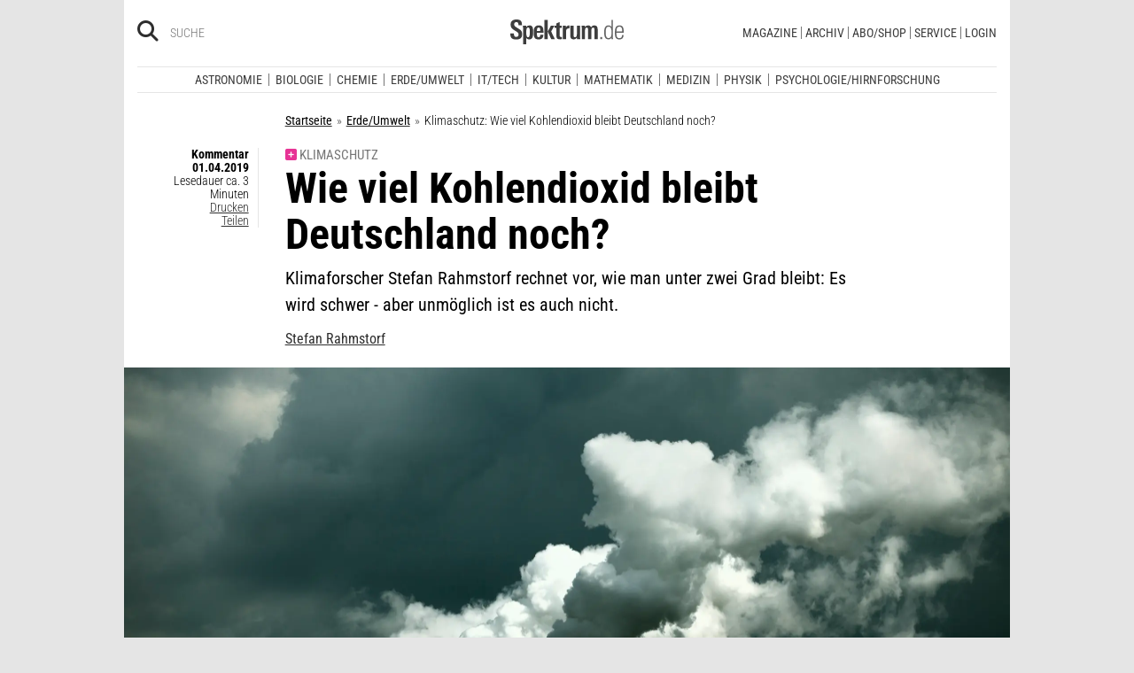

--- FILE ---
content_type: text/javascript
request_url: https://assets.poool.fr/lib-sdk.2.3.5-1768205195433.js
body_size: 6277
content:
/*! lib-sdk.js v2.3.5 12/01/2026 */
"use strict";(self.webpackChunk_poool_library=self.webpackChunk_poool_library||[]).push([[367],{533:(e,t,r)=>{r.r(t),r.d(t,{BrowserClient:()=>ge,cookiesHelper:()=>v,default:()=>ge});var n=Object.defineProperty,o=Object.defineProperties,i=Object.getOwnPropertyDescriptors,s=Object.getOwnPropertySymbols,a=Object.prototype.hasOwnProperty,l=Object.prototype.propertyIsEnumerable,c=e=>{throw TypeError(e)},u=(e,t,r)=>t in e?n(e,t,{enumerable:!0,configurable:!0,writable:!0,value:r}):e[t]=r,f=(e,t)=>{for(var r in t||(t={}))a.call(t,r)&&u(e,r,t[r]);if(s)for(var r of s(t))l.call(t,r)&&u(e,r,t[r]);return e},d=(e,t)=>o(e,i(t)),g=(e,t,r)=>t.has(e)||c("Cannot "+r),p=(e,t,r)=>(g(e,t,"read from private field"),r?r.call(e):t.get(e)),h=(e,t,r)=>t.has(e)?c("Cannot add the same private member more than once"):t instanceof WeakSet?t.add(e):t.set(e,r),y=(e,t,r)=>(g(e,t,"access private method"),r),m=(e,t,r)=>new Promise(((n,o)=>{var i=e=>{try{a(r.next(e))}catch(e){o(e)}},s=e=>{try{a(r.throw(e))}catch(e){o(e)}},a=e=>e.done?n(e.value):Promise.resolve(e.value).then(i,s);a((r=r.apply(e,t)).next())}));function b(e){for(var t=1;t<arguments.length;t++){var r=arguments[t];for(var n in r)e[n]=r[n]}return e}var v=function e(t,r){function n(e,n,o){if("undefined"!=typeof document){"number"==typeof(o=b({},r,o)).expires&&(o.expires=new Date(Date.now()+864e5*o.expires)),o.expires&&(o.expires=o.expires.toUTCString()),e=encodeURIComponent(e).replace(/%(2[346B]|5E|60|7C)/g,decodeURIComponent).replace(/[()]/g,escape);var i="";for(var s in o)o[s]&&(i+="; "+s,!0!==o[s]&&(i+="="+o[s].split(";")[0]));return document.cookie=e+"="+t.write(n,e)+i}}return Object.create({set:n,get:function(e){if("undefined"!=typeof document&&(!arguments.length||e)){for(var r=document.cookie?document.cookie.split("; "):[],n={},o=0;o<r.length;o++){var i=r[o].split("="),s=i.slice(1).join("=");try{var a=decodeURIComponent(i[0]);if(n[a]=t.read(s,a),e===a)break}catch(e){}}return e?n[e]:n}},remove:function(e,t){n(e,"",b({},t,{expires:-1}))},withAttributes:function(t){return e(this.converter,b({},this.attributes,t))},withConverter:function(t){return e(b({},this.converter,t),this.attributes)}},{attributes:{value:Object.freeze(r)},converter:{value:Object.freeze(t)}})}({read:function(e){return'"'===e[0]&&(e=e.slice(1,-1)),e.replace(/(%[\dA-F]{2})+/gi,decodeURIComponent)},write:function(e){return encodeURIComponent(e).replace(/%(2[346BF]|3[AC-F]|40|5[BDE]|60|7[BCD])/g,decodeURIComponent)}},{path:"/"}),k={};((e,t)=>{for(var r in t)n(e,r,{get:t[r],enumerable:!0})})(k,{exclude:()=>K,extract:()=>B,parse:()=>H,parseUrl:()=>D,pick:()=>J,stringify:()=>L,stringifyUrl:()=>_});var w="%[a-f0-9]{2}",C=new RegExp("("+w+")|([^%]+?)","gi"),T=new RegExp("("+w+")+","gi");function j(e,t){try{return[decodeURIComponent(e.join(""))]}catch(e){}if(1===e.length)return e;t=t||1;const r=e.slice(0,t),n=e.slice(t);return Array.prototype.concat.call([],j(r),j(n))}function O(e){try{return decodeURIComponent(e)}catch(t){let r=e.match(C)||[];for(let t=1;t<r.length;t++)r=(e=j(r,t).join("")).match(C)||[];return e}}function S(e){if("string"!=typeof e)throw new TypeError("Expected `encodedURI` to be of type `string`, got `"+typeof e+"`");try{return decodeURIComponent(e)}catch(t){return function(e){const t={"%FE%FF":"��","%FF%FE":"��"};let r=T.exec(e);for(;r;){try{t[r[0]]=decodeURIComponent(r[0])}catch(e){const n=O(r[0]);n!==r[0]&&(t[r[0]]=n)}r=T.exec(e)}t["%C2"]="�";const n=Object.keys(t);for(const r of n)e=e.replace(new RegExp(r,"g"),t[r]);return e}(e)}}function N(e,t){const r={};if(Array.isArray(t))for(const n of t){const t=Object.getOwnPropertyDescriptor(e,n);(null==t?void 0:t.enumerable)&&Object.defineProperty(r,n,t)}else for(const n of Reflect.ownKeys(e)){const o=Object.getOwnPropertyDescriptor(e,n);if(o.enumerable){t(n,e[n],e)&&Object.defineProperty(r,n,o)}}return r}function x(e,t){if("string"!=typeof e||"string"!=typeof t)throw new TypeError("Expected the arguments to be of type `string`");if(""===e||""===t)return[];const r=e.indexOf(t);return-1===r?[]:[e.slice(0,r),e.slice(r+t.length)]}var R=e=>null==e,I=e=>encodeURIComponent(e).replaceAll(/[!'()*]/g,(e=>`%${e.charCodeAt(0).toString(16).toUpperCase()}`)),F=Symbol("encodeFragmentIdentifier");function E(e){if("string"!=typeof e||1!==e.length)throw new TypeError("arrayFormatSeparator must be single character string")}function A(e,t){return t.encode?t.strict?I(e):encodeURIComponent(e):e}function U(e,t){return t.decode?S(e):e}function P(e){return Array.isArray(e)?e.sort():"object"==typeof e?P(Object.keys(e)).sort(((e,t)=>Number(e)-Number(t))).map((t=>e[t])):e}function q(e){const t=e.indexOf("#");return-1!==t&&(e=e.slice(0,t)),e}function $(e,t,r){return"string"===r&&"string"==typeof e?e:"function"==typeof r&&"string"==typeof e?r(e):"boolean"===r&&null===e||("boolean"!==r||null===e||"true"!==e.toLowerCase()&&"false"!==e.toLowerCase()?"boolean"!==r||null===e||"1"!==e.toLowerCase()&&"0"!==e.toLowerCase()?"string[]"===r&&"none"!==t.arrayFormat&&"string"==typeof e?[e]:"number[]"!==r||"none"===t.arrayFormat||Number.isNaN(Number(e))||"string"!=typeof e||""===e.trim()?"number"!==r||Number.isNaN(Number(e))||"string"!=typeof e||""===e.trim()?!t.parseBooleans||null===e||"true"!==e.toLowerCase()&&"false"!==e.toLowerCase()?t.parseNumbers&&!Number.isNaN(Number(e))&&"string"==typeof e&&""!==e.trim()?Number(e):e:"true"===e.toLowerCase():Number(e):[Number(e)]:"1"===e.toLowerCase():"true"===e.toLowerCase())}function B(e){const t=(e=q(e)).indexOf("?");return-1===t?"":e.slice(t+1)}function H(e,t){E((t=f({decode:!0,sort:!0,arrayFormat:"none",arrayFormatSeparator:",",parseNumbers:!1,parseBooleans:!1,types:Object.create(null)},t)).arrayFormatSeparator);const r=function(e){let t;switch(e.arrayFormat){case"index":return(e,r,n)=>{t=/\[(\d*)]$/.exec(e),e=e.replace(/\[\d*]$/,""),t?(void 0===n[e]&&(n[e]={}),n[e][t[1]]=r):n[e]=r};case"bracket":return(e,r,n)=>{t=/(\[])$/.exec(e),e=e.replace(/\[]$/,""),t?void 0!==n[e]?n[e]=[...n[e],r]:n[e]=[r]:n[e]=r};case"colon-list-separator":return(e,r,n)=>{t=/(:list)$/.exec(e),e=e.replace(/:list$/,""),t?void 0!==n[e]?n[e]=[...n[e],r]:n[e]=[r]:n[e]=r};case"comma":case"separator":return(t,r,n)=>{const o="string"==typeof r&&r.includes(e.arrayFormatSeparator),i="string"==typeof r&&!o&&U(r,e).includes(e.arrayFormatSeparator);r=i?U(r,e):r;const s=o||i?r.split(e.arrayFormatSeparator).map((t=>U(t,e))):null===r?r:U(r,e);n[t]=s};case"bracket-separator":return(t,r,n)=>{const o=/(\[])$/.test(t);if(t=t.replace(/\[]$/,""),!o)return void(n[t]=r?U(r,e):r);const i=null===r?[]:U(r,e).split(e.arrayFormatSeparator);void 0!==n[t]?n[t]=[...n[t],...i]:n[t]=i};default:return(e,t,r)=>{void 0!==r[e]?r[e]=[...[r[e]].flat(),t]:r[e]=t}}}(t),n=Object.create(null);if("string"!=typeof e)return n;if(!(e=e.trim().replace(/^[?#&]/,"")))return n;for(const o of e.split("&")){if(""===o)continue;const e=t.decode?o.replaceAll("+"," "):o;let[i,s]=x(e,"=");void 0===i&&(i=e),s=void 0===s?null:["comma","separator","bracket-separator"].includes(t.arrayFormat)?s:U(s,t),r(U(i,t),s,n)}for(const[e,r]of Object.entries(n))if("object"==typeof r&&null!==r&&"string"!==t.types[e])for(const[n,o]of Object.entries(r)){const i=t.types[e]?t.types[e].replace("[]",""):void 0;r[n]=$(o,t,i)}else"object"==typeof r&&null!==r&&"string"===t.types[e]?n[e]=Object.values(r).join(t.arrayFormatSeparator):n[e]=$(r,t,t.types[e]);return!1===t.sort?n:(!0===t.sort?Object.keys(n).sort():Object.keys(n).sort(t.sort)).reduce(((e,t)=>{const r=n[t];return e[t]=Boolean(r)&&"object"==typeof r&&!Array.isArray(r)?P(r):r,e}),Object.create(null))}function L(e,t){if(!e)return"";E((t=f({encode:!0,strict:!0,arrayFormat:"none",arrayFormatSeparator:","},t)).arrayFormatSeparator);const r=r=>t.skipNull&&R(e[r])||t.skipEmptyString&&""===e[r],n=function(e){switch(e.arrayFormat){case"index":return t=>(r,n)=>{const o=r.length;return void 0===n||e.skipNull&&null===n||e.skipEmptyString&&""===n?r:null===n?[...r,[A(t,e),"[",o,"]"].join("")]:[...r,[A(t,e),"[",A(o,e),"]=",A(n,e)].join("")]};case"bracket":return t=>(r,n)=>void 0===n||e.skipNull&&null===n||e.skipEmptyString&&""===n?r:null===n?[...r,[A(t,e),"[]"].join("")]:[...r,[A(t,e),"[]=",A(n,e)].join("")];case"colon-list-separator":return t=>(r,n)=>void 0===n||e.skipNull&&null===n||e.skipEmptyString&&""===n?r:null===n?[...r,[A(t,e),":list="].join("")]:[...r,[A(t,e),":list=",A(n,e)].join("")];case"comma":case"separator":case"bracket-separator":{const t="bracket-separator"===e.arrayFormat?"[]=":"=";return r=>(n,o)=>void 0===o||e.skipNull&&null===o||e.skipEmptyString&&""===o?n:(o=null===o?"":o,0===n.length?[[A(r,e),t,A(o,e)].join("")]:[[n,A(o,e)].join(e.arrayFormatSeparator)])}default:return t=>(r,n)=>void 0===n||e.skipNull&&null===n||e.skipEmptyString&&""===n?r:null===n?[...r,A(t,e)]:[...r,[A(t,e),"=",A(n,e)].join("")]}}(t),o={};for(const[t,n]of Object.entries(e))r(t)||(o[t]=n);const i=Object.keys(o);return!1!==t.sort&&i.sort(t.sort),i.map((r=>{const o=e[r];return void 0===o?"":null===o?A(r,t):Array.isArray(o)?0===o.length&&"bracket-separator"===t.arrayFormat?A(r,t)+"[]":o.reduce(n(r),[]).join("&"):A(r,t)+"="+A(o,t)})).filter((e=>e.length>0)).join("&")}function D(e,t){var r,n;t=f({decode:!0},t);let[o,i]=x(e,"#");return void 0===o&&(o=e),f({url:null!=(n=null==(r=null==o?void 0:o.split("?"))?void 0:r[0])?n:"",query:H(B(e),t)},t&&t.parseFragmentIdentifier&&i?{fragmentIdentifier:U(i,t)}:{})}function _(e,t){t=f({encode:!0,strict:!0,[F]:!0},t);const r=q(e.url).split("?")[0]||"",n=B(e.url);let o=L(f(f({},H(n,f({sort:!1},t))),e.query),t);o&&(o=`?${o}`);let i=function(e){let t="";const r=e.indexOf("#");return-1!==r&&(t=e.slice(r)),t}(e.url);if("string"==typeof e.fragmentIdentifier){const n=new URL(r);n.hash=e.fragmentIdentifier,i=t[F]?n.hash:`#${e.fragmentIdentifier}`}return`${r}${o}${i}`}function J(e,t,r){r=f({parseFragmentIdentifier:!0,[F]:!1},r);const{url:n,query:o,fragmentIdentifier:i}=D(e,r);return _({url:n,query:N(o,t),fragmentIdentifier:i},r)}function K(e,t,r){return J(e,Array.isArray(t)?e=>!t.includes(e):(e,r)=>!t(e,r),r)}var W=k,z=e=>void 0===e;function M(e={},t="",r){var n;return null!=(n=t.split(".").reduce(((e,t)=>(e=>!(e=>null===e)(e)&&!z(e))(null==e?void 0:e[t])?e[t]:void 0),e))?n:r}var G,V,Q,X,Y,Z,ee,te,re,ne,oe,ie,se,ae=(e,t,r,...n)=>{e.config.get("logLevel")>=r&&console[t]("[sdk]",`[${t}]`,...n)},le=(e,...t)=>ae(e,"error",1,...t),ce=(e,...t)=>ae(e,"warn",2,...t),ue=(e,...t)=>ae(e,"debug",4,...t),fe=class{constructor(e={}){var t,r,n,o;h(this,V,{apiUrl:"https://api.poool.fr/api/v3",appId:null,clientKey:null,clientId:null,redirectUri:null,fetchTimeout:3e4,platform:null,logLevel:1,disabledHeaders:[],cookieNames:{userId:"_poool",accessToken:"accessToken",refreshToken:"refreshToken"},cookieOptions:{path:"/",expires:395,secure:!0,sameSite:"Strict"},setCookie:()=>{},getCookie:()=>{},polyfills:{fetch:null==globalThis?void 0:globalThis.fetch,Request:null==globalThis?void 0:globalThis.Request,Response:null==globalThis?void 0:globalThis.Response,Headers:null==globalThis?void 0:globalThis.Headers,subtleCrypto:null==(G=null==globalThis?void 0:globalThis.crypto)?void 0:G.subtle,atob:null==globalThis?void 0:globalThis.atob,btoa:null==globalThis?void 0:globalThis.btoa},agent:null,beaconSuffix:"/beacon",events:{onError:()=>{},onRetryError:()=>{}}}),h(this,Q,{}),n=e,g(t=this,r=Q,"write to private field"),o?o.call(t,n):r.set(t,n)}set(e={}){Object.assign(p(this,Q),e)}get(e,t){return M(p(this,Q),e,M(p(this,V),e,t))}getCookie(e,...t){return m(this,null,(function*(){var r;return yield null==(r=this.get("getCookie"))?void 0:r(e,...t)}))}setCookie(e,t,r,...n){return m(this,null,(function*(){var o;return yield null==(o=this.get("setCookie"))?void 0:o(e,t,r,...n)}))}};V=new WeakMap,Q=new WeakMap;var de=class{constructor(e){h(this,X),this.config=new fe(e)}parseResponse(e){return m(this,null,(function*(){var t,r,n;if(e.status>=400){ce(this,"Request error: ",e.status,e.statusText);const n={url:e.url,message:yield e.text(),code:e.status,status:e.status,statusText:e.statusText};try{n.message=JSON.parse(n.message),n.error=null==(t=n.message)?void 0:t.error}catch(e){}throw null==(r=this.config.get("events.onError"))||r(n),n}const o=e.headers.get("PTag");o&&(ue(this,"PTag header detected, writing user ID to store"),yield y(this,X,Z).call(this,o));try{return yield e.json()}catch(e){le(this,"Payload could not be parsed from JSON: ",e);const t={code:0,message:e};throw null==(n=this.config.get("events.onError"))||n(t),t}}))}request(){return m(this,arguments,(function*(e={}){var t;let r;const n=new Promise(((t,n)=>{const o=e.timeout||this.config.get("fetchTimeout");r=setTimeout((()=>{var e;const t={code:0,message:"Request timeout"};null==(e=this.config.get("events.onError"))||e(t),n(t)}),o)})),o=e.resource?this.config.get("apiUrl")+e.resource:e.url,i=e.qs?o+"?"+this.config.get("polyfills.queryString").stringify(e.qs):o;ue(this,`Creating request for ${i}, options: `,e);const s=yield this.buildHeaders(i,e);let a,l;try{const t=e.body&&s.get("Content-Type").includes("application/json")?JSON.stringify(e.body):e.body,o={headers:s,method:e.method,agent:e.agent||this.config.get("agent"),body:t};if(["GET","HEAD"].includes(e.method)&&delete o.body,e.beacon&&"sendBeacon"in navigator){s.get("Signature")&&s.set("Signature",yield y(this,X,se).call(this,i+this.config.get("beaconSuffix","/beacon"),e));const n=new FormData;return n.append("headers",JSON.stringify(((e=[])=>e.reduce(((e,[t,r])=>(e[t]=r,e)),{}))(Array.from(s.entries())))),n.append("body",""+(t||"")),clearTimeout(r),navigator.sendBeacon(i+this.config.get("beaconSuffix","/beacon"),n)}a=new(this.config.get("polyfills.Request"))(i,o),ue(this,"Request params:",o),l=yield Promise.race([n,this.config.get("polyfills.fetch")(i,o)]),clearTimeout(r)}catch(e){throw le(this,"Cannot create request: ",e),clearTimeout(r),e}if(!(null==l?void 0:l.json)){le(this,"Cannot find any response handler, potential network error");const e={code:0,message:"Network error"};throw null==(t=this.config.get("events.onError"))||t(e),e}return l.request=a,e.returnFullResponse?l:yield this.parseResponse(l)}))}generateAuthToken(e){return m(this,arguments,(function*(e,t={}){return yield this.request(d(f({signature:!1,bundle:!1},t),{method:"POST",url:`${this.config.get("apiUrl")}/auth/token`,body:f(f({},t.body||{}),e),auth:!1,identity:!1}))}))}requestWithRetry(){return m(this,arguments,(function*(e={}){var t,r;let n;try{n=yield this.request(e)}catch(o){ce(this,"Request failed on first try, regenerating tokens before retrying");const i=(null==(t=e.tokens)?void 0:t.refreshToken)||(yield y(this,X,re).call(this));try{if(403!==o.code||!i)throw ce(this,"Refresh token not found, cannot retry request"),o;{const t=yield this.generateAuthToken({grantType:"refresh_token",refreshToken:i,clientId:this.config.get("clientId"),redirectUri:this.config.get("redirectUri")},function(e={},t=[]){return t.reduce(((t,r)=>(z(e[r])||(t[r]=e[r]),t)),{})}(e,["agent","signature","bundle"]));yield y(this,X,te).call(this,t.accessToken),yield y(this,X,ne).call(this,t.refreshToken),n=yield this.request(d(f({},e),{tokens:t}))}}catch(e){throw yield null==(r=this.config.get("events.onRetryError"))?void 0:r(e),e}}return n}))}buildHeaders(e){return m(this,arguments,(function*(e,t={}){var r,n,o,i,s,a;const l=new(this.config.get("polyfills.Headers"))(t.headers);if(!1===t.identity||""+l.get("PTag")=="false"||this.config.get("disabledHeaders",[]).includes("identity")||l.set("PTag",t.identity||l.get("PTag")||(yield y(this,X,Y).call(this))),!1===t.bundle||""+l.get("Bundle-Identifier")=="false"||this.config.get("disabledHeaders",[]).includes("bundle")||l.set("Bundle-Identifier",t.bundle||l.get("Bundle-Identifier")||this.config.get("appId")),!1===t.platform||""+l.get("Platform")=="false"||this.config.get("disabledHeaders",[]).includes("platform")||l.set("Platform",null!=(n=null!=(r=t.platform)?r:l.get("Platform"))?n:this.config.get("platform")),!1!==t.signature&&""+l.get("Signature")!="false"&&e&&this.config.get("clientKey")&&!this.config.get("disabledHeaders",[]).includes("signature")&&(l.set("Signature",yield y(this,X,se).call(this,e,d(f({},t),{platform:l.get("Platform")||this.config.get("platform")}))),l.set("Token",this.config.get("signatureVersion")||"v4")),!1!==t.auth&&""+l.get("Authorization")!="false"&&!this.config.get("disabledHeaders",[]).includes("auth")){const e=(null==(i=null==(o=t.auth)?void 0:o.toString)?void 0:i.call(o))||(null==(s=t.tokens)?void 0:s.accessToken)||(yield y(this,X,ee).call(this));e&&l.set("Authorization",`Bearer ${e||""}`)}return""+l.get("Content-Type")!="false"?l.set("Content-Type",""+((null==(a=t.headers)?void 0:a["Content-Type"])||"application/json; charset=UTF-8")):l.delete("Content-Type"),l}))}};X=new WeakSet,Y=function(){return m(this,null,(function*(){return this.config.getCookie(this.config.get("cookieNames.userId"))}))},Z=function(e){return m(this,null,(function*(){return this.config.setCookie(this.config.get("cookieNames.userId"),e,this.config.get("cookieOptions"))}))},ee=function(){return m(this,null,(function*(){return this.config.getCookie(this.config.get("cookieNames.accessToken"))}))},te=function(e){return m(this,null,(function*(){return this.config.setCookie(this.config.get("cookieNames.accessToken"),e,this.config.get("cookieOptions"))}))},re=function(){return m(this,null,(function*(){return this.config.getCookie(this.config.get("cookieNames.refreshToken"))}))},ne=function(e){return m(this,null,(function*(){return this.config.setCookie(this.config.get("cookieNames.refreshToken"),e,this.config.get("cookieOptions"))}))},oe=function(e){const t=new ArrayBuffer(e.length),r=new Uint8Array(t);for(let t=0,n=e.length;t<n;t++)r[t]=e.charCodeAt(t);return t},ie=function(e){return String.fromCharCode.apply(null,new Uint8Array(e))},se=function(e,t){return m(this,null,(function*(){var r,n;const o=(null==e?void 0:e.includes("?"))?e.split("?")[0]:e,{m:i,u:s,s:a,t:l}={m:t.method,u:encodeURIComponent(o),s:null!=(r=t.platform)?r:this.config.get("platform"),t:Date.now()},c=this.config.get("polyfills.subtleCrypto"),u=this.config.get("polyfills.atob"),f=this.config.get("polyfills.btoa");try{const e=yield c.importKey("spki",y(this,X,oe).call(this,u(this.config.get("clientKey"))),{name:"RSA-OAEP",hash:"SHA-512"},!1,["encrypt"]),t=yield c.encrypt({name:"RSA-OAEP"},e,(new TextEncoder).encode(JSON.stringify({m:i,u:s,s:a,t:l})));return f(y(this,X,ie).call(this,t))}catch(e){const t=new Error("signature_error");throw null==(n=this.config.get("events.onError"))||n(t),t}}))};var ge=class extends de{constructor(e){var t;super(d(f({cookieOptions:{domain:null==(t=globalThis.location)?void 0:t.hostname},getCookie:e=>v.get(e),setCookie:(e,t)=>{v.set(e,t,this.config.get("cookieOptions"))}},e),{polyfills:f({queryString:W},e.polyfills)}))}};
/*! Bundled license information:

js-cookie/dist/js.cookie.mjs:
  (*! js-cookie v3.0.5 | MIT *)
*/}}]);